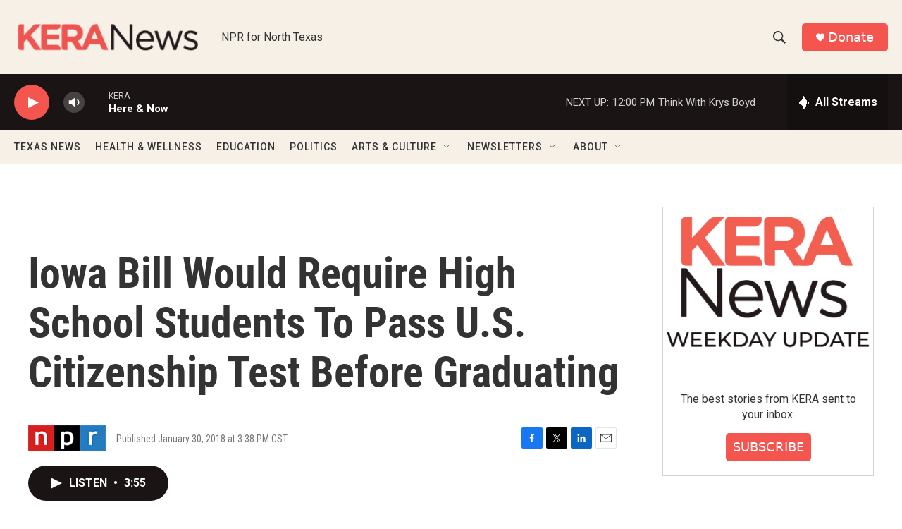

--- FILE ---
content_type: text/html; charset=utf-8
request_url: https://www.google.com/recaptcha/api2/aframe
body_size: 268
content:
<!DOCTYPE HTML><html><head><meta http-equiv="content-type" content="text/html; charset=UTF-8"></head><body><script nonce="4x5gsUGwUxwlV45vur8BaQ">/** Anti-fraud and anti-abuse applications only. See google.com/recaptcha */ try{var clients={'sodar':'https://pagead2.googlesyndication.com/pagead/sodar?'};window.addEventListener("message",function(a){try{if(a.source===window.parent){var b=JSON.parse(a.data);var c=clients[b['id']];if(c){var d=document.createElement('img');d.src=c+b['params']+'&rc='+(localStorage.getItem("rc::a")?sessionStorage.getItem("rc::b"):"");window.document.body.appendChild(d);sessionStorage.setItem("rc::e",parseInt(sessionStorage.getItem("rc::e")||0)+1);localStorage.setItem("rc::h",'1769793260468');}}}catch(b){}});window.parent.postMessage("_grecaptcha_ready", "*");}catch(b){}</script></body></html>